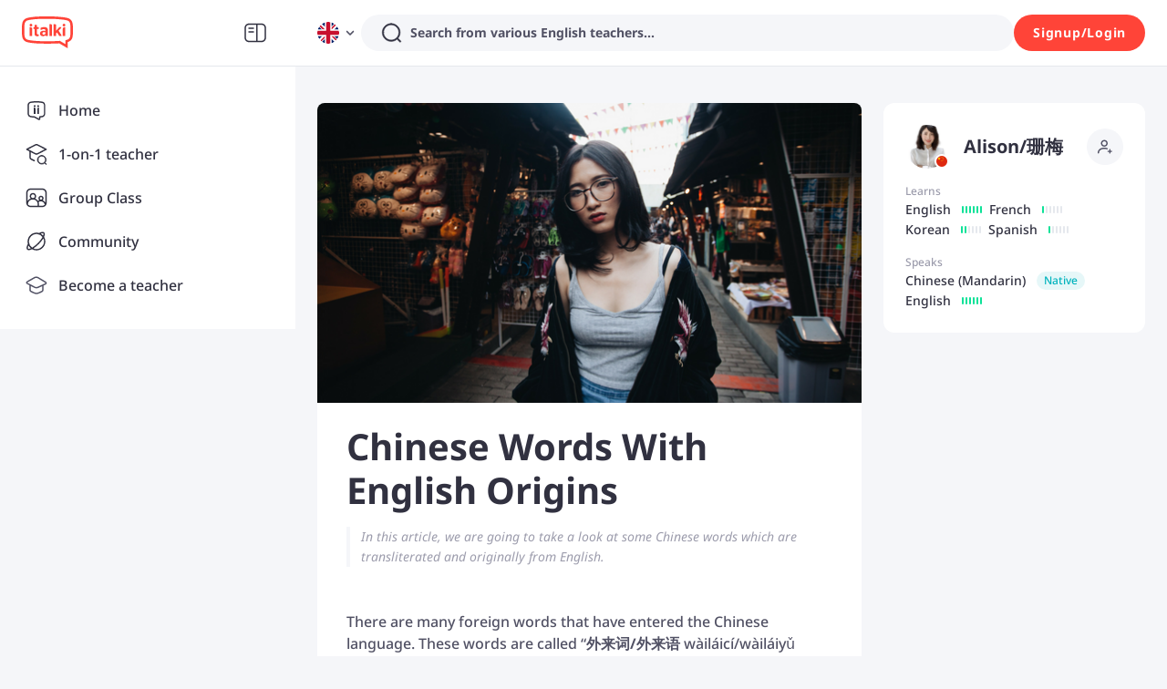

--- FILE ---
content_type: text/javascript
request_url: https://scdn.italki.com/ng/_next/static/chunks/webpack-2e1be16d3caced4d.js
body_size: 7402
content:
!function(){"use strict";var e,c,a,f,d,b,t,n,r,s,u,i,o={},l={};function h(e){var c=l[e];if(void 0!==c)return c.exports;var a=l[e]={id:e,loaded:!1,exports:{}},f=!0;try{o[e].call(a.exports,a,a.exports,h),f=!1}finally{f&&delete l[e]}return a.loaded=!0,a.exports}h.m=o,h.amdO={},e=[],h.O=function(c,a,f,d){if(a){d=d||0;for(var b=e.length;b>0&&e[b-1][2]>d;b--)e[b]=e[b-1];e[b]=[a,f,d];return}for(var t=1/0,b=0;b<e.length;b++){for(var a=e[b][0],f=e[b][1],d=e[b][2],n=!0,r=0;r<a.length;r++)t>=d&&Object.keys(h.O).every(function(e){return h.O[e](a[r])})?a.splice(r--,1):(n=!1,d<t&&(t=d));if(n){e.splice(b--,1);var s=f();void 0!==s&&(c=s)}}return c},h.n=function(e){var c=e&&e.__esModule?function(){return e.default}:function(){return e};return h.d(c,{a:c}),c},a=Object.getPrototypeOf?function(e){return Object.getPrototypeOf(e)}:function(e){return e.__proto__},h.t=function(e,f){if(1&f&&(e=this(e)),8&f||"object"==typeof e&&e&&(4&f&&e.__esModule||16&f&&"function"==typeof e.then))return e;var d=Object.create(null);h.r(d);var b={};c=c||[null,a({}),a([]),a(a)];for(var t=2&f&&e;"object"==typeof t&&!~c.indexOf(t);t=a(t))Object.getOwnPropertyNames(t).forEach(function(c){b[c]=function(){return e[c]}});return b.default=function(){return e},h.d(d,b),d},h.d=function(e,c){for(var a in c)h.o(c,a)&&!h.o(e,a)&&Object.defineProperty(e,a,{enumerable:!0,get:c[a]})},h.f={},h.e=function(e){return Promise.all(Object.keys(h.f).reduce(function(c,a){return h.f[a](e,c),c},[]))},h.u=function(e){return 17261===e?"static/chunks/"+e+"-5c7712fb34994cdb.js":10010===e?"static/chunks/"+e+"-24561a7235c7ad46.js":16590===e?"static/chunks/"+e+"-aaf7c01eaa08e059.js":93238===e?"static/chunks/"+e+"-424fb6765c1f3a8b.js":89135===e?"static/chunks/6bc043e6-bc5e1c9d29311d42.js":31776===e?"static/chunks/"+e+"-de70cf06505307c9.js":26395===e?"static/chunks/"+e+"-b0fdfb9cff7d2149.js":92182===e?"static/chunks/2edb282b-827dbbda09d09a38.js":30446===e?"static/chunks/"+e+"-27246a6eeefd87bd.js":57958===e?"static/chunks/"+e+"-1bd343453d748899.js":92981===e?"static/chunks/"+e+"-042238afa6984523.js":32592===e?"static/chunks/"+e+"-8b17bb95237baff8.js":72125===e?"static/chunks/"+e+"-12c9ead8f113a5df.js":19126===e?"static/chunks/"+e+"-abe92faac98f3c56.js":3304===e?"static/chunks/3304-e48ab80876d9d08c.js":81611===e?"static/chunks/"+e+"-5010e8103e247fa8.js":25181===e?"static/chunks/"+e+"-7f1b753885fedabf.js":81473===e?"static/chunks/"+e+"-e4778b4e0eba823f.js":43268===e?"static/chunks/"+e+"-5646603b1027013d.js":43848===e?"static/chunks/"+e+"-1970849e0b990068.js":66085===e?"static/chunks/"+e+"-b862ea3e5805ebb3.js":63616===e?"static/chunks/"+e+"-49d0d10eb4df2865.js":49093===e?"static/chunks/"+e+"-c0e9bba2077a21a2.js":24867===e?"static/chunks/"+e+"-251fd2cd85cfa41f.js":32983===e?"static/chunks/"+e+"-b1134bb58fe25885.js":87642===e?"static/chunks/94a7ad86-969182b1236fd16d.js":97680===e?"static/chunks/"+e+"-dc35142449fb2af7.js":23467===e?"static/chunks/"+e+"-b82e72e394c77d70.js":"static/chunks/"+(({9095:"FooterMenu",61873:"crypto-js",78087:"de921b3e",80947:"e999873e",91487:"a570723b"})[e]||e)+"."+({29:"611d3cc7e8d5f2ab",238:"fab34960a958d1c0",740:"bc1a5323509d99bc",1056:"79ea38a2bedabe0c",1415:"676fe60ba5a6d901",2285:"781df39aa3cc29a7",2631:"70c67a86be19afae",3290:"a7b8c7f59389684d",3622:"f2b3d16314aec376",3983:"88d064fa5bbd83da",4115:"67f6b5e90acff824",4322:"b00d26c5a9da3141",4399:"8cbe5afb0f95bb7c",4761:"901c16c5f97aab73",5305:"957316381e2681cd",5524:"dafd07d4049707bd",5561:"89688c78826af476",5707:"b19da1bc16e7ed76",5809:"139dda47419ffbd5",5847:"c377cd504daf3a94",6037:"9ab7280d6299826f",6206:"04e27ff9c8b7e5c5",6439:"6300cd845d2ad7c8",6883:"7cbf20ed82609173",7132:"0803f71d7b23d4db",7723:"39d107e4f1240571",8019:"525d48350cc03bee",8591:"a8b2ce40e085aa1d",8708:"f14f35f5424f29f2",8938:"e20533e548a6a364",9095:"59094e091f78d167",9214:"6e72c547c352830f",9371:"8e09f1453a0560fb",9497:"8114c6eb86a77c7d",10101:"f055195f4a1ffaa3",10626:"1dd9b6ad04b5c876",11427:"86e11fffdb33b2b2",12110:"08be9ddeacf53e9a",12612:"df1fee3dccf888be",13168:"61f82a947a54d24c",13210:"d39333c73d0aef7f",13230:"3269e51dc23c3d08",13489:"bc95a29af482e75b",14255:"8e4bcc0e92b5b10c",14300:"4af25aab16b7fe85",14746:"e7b3e69f24d03059",15268:"8655eb6ee7908405",15709:"de6c9a1a251162fe",16032:"10fcdb397b2a522f",16112:"f18e86cd3e3fbee6",16281:"c136cbec5ee9be80",16401:"aca48ca2b14428c5",16611:"bd5c3cd0ca29810e",16773:"0507b4253d22658c",16827:"ce90c67ee7c16b10",16894:"6494e8d8e2ce6289",16992:"4fc9077fccd139c5",17080:"b9de1f8fed885e9d",17891:"6a951a2842d29d08",17907:"89b5d48f4670568b",17996:"847ab291a0a0f00e",18135:"2af6f3534afb7b1a",18221:"cbafc2f6328f2d60",18360:"16bd5da69a5f1997",18712:"01fd45ea40a5952e",18967:"fa25c101485a4790",19214:"71fb69d955378ed0",19471:"48f3d3315f6547ec",19529:"9fc457128c4d86e8",20585:"759bff0292c22fbc",21148:"236d6ed8ab5723d7",21552:"d73549b9fb4b5e6f",21601:"6bede65e2ca3878a",21701:"eb82084a87d767ea",21752:"2b5469ab447f4610",21929:"aab5fb3a004d22ba",22582:"14fa24700159075e",22673:"b7c09c347a3a7f28",22717:"3f8f5eae1997ac33",22885:"1a87686bf61b3284",23008:"3dfb06b158bd5b37",23142:"0bcd7ea2021ffdb2",23240:"ebb7b36d38854a05",23273:"0b5e49080484e32b",23802:"946bea5136e40420",23994:"5bea01965db7d686",24096:"20048847d1980f56",24234:"917786015e57fb23",24377:"ccabd345e87bc093",24996:"e0089e9df1df7ec4",25128:"0eb6f96afa050755",25147:"faab88d136afc1d5",25263:"162834041fee0b47",25477:"1d115bff801fcca7",25545:"6c1dcd8c16a4aaa8",26151:"670b52c89d2d3f68",26155:"c07ba523cf0b32e5",26831:"c64b92b7503972b6",26852:"c2a435720ae3e247",26893:"52643b1037e6831d",27105:"04e4e3dfd15bfda4",27390:"aef3cb0fcd13c766",28305:"094966dffc10f741",28359:"47f8828b4f4561fe",28380:"3fce6445739f7190",28656:"f6e90c8242e97ed6",28688:"82091888ababbf63",29390:"6b0c3dfd08c0eb9b",29401:"335836b8171649fa",30044:"843f59436228e739",30465:"79ecb7b455635377",30814:"0f14b5ebc392365d",31471:"67d4eb7224c85347",31679:"090c237f86d0e445",31687:"7c94a608804789ec",31711:"c6bcb7cc951a4186",31791:"b3f5f173b5767dd3",31851:"ec74cf0f22924e7a",32116:"41cc542497c55feb",32170:"070c00268b609a9b",32315:"375c06eb2d195266",32791:"ad95006fe64fdd00",33167:"76570b0e94fc6063",33432:"a61905ccec478e46",33516:"08a71267b8e63ff9",33800:"797886cfb2865683",33997:"9c47fe1733472d58",34109:"61b0aaa1ca60a66a",34279:"a592c91fda3130f0",34306:"566a8252773b4d06",34401:"605f8107506dec91",35013:"a6f0c9798e0a6e78",35205:"e08b5110f7e16ef9",35575:"da60f430cf68cae6",35858:"efee4582454afdc8",36023:"09f95c06c602edc6",36322:"bf9932d77e134d14",37099:"559e13defa4f09d1",37175:"1c74632c30a63e66",37401:"5315175c09f1d40e",37985:"b0958bfcd095ecd9",38047:"a8d64d1f906b9ddc",38851:"2fdc3278f0f9aa2a",39001:"020aa7099340a7cb",39370:"d0f6be81e3cdf0ff",39451:"33e5ff6fcbd55ed2",39821:"1511bb6b7d69fbc4",39932:"2ce00544892e90cf",40003:"068311782d6208da",40246:"73c5c43ab563d6e2",40482:"86b30acb52e55b2a",40519:"7e413e3d9870fbce",41232:"e40ccbfc6311a27c",41337:"ce584073cc734fd6",41486:"9c1329526dfe6bd2",42804:"77f9b421ca8f7d42",43114:"aa2b3b295226df8f",43414:"4edc606265b8c887",43914:"bc4dfbc56c5d6a85",44077:"ba71e465f74fefa5",44232:"cc9875691cb7852d",44236:"d95da7051ce991bd",44739:"e640c9820d7a9117",44914:"750667707e9e9db2",45070:"2f818ea2a7340bf1",45134:"7cef61be34ffcce7",45321:"074bfff5587c9dfd",45373:"b9407b657f55ad5e",45554:"649ecef4115ce1cf",45606:"4479dba43651c5b3",45945:"d830cf55243ee5b3",46906:"29519a075914924a",47071:"8e26f0c0c341734e",47774:"a9dde5c242dfb4ce",48036:"575b18e1c829fb05",48693:"124cefbcadc36d7a",49475:"61d0ea6ca77f9b5f",49504:"7007ae5b16229441",49706:"96eb0f96d5dddc9f",50222:"5750691a0ae62777",51559:"7a249642d65153b1",51640:"e7b9132e37870fc5",51655:"ac540e97c866c9d2",51814:"f0d334ab00f54ed1",51963:"67bf0945a68bc5e1",52110:"45d0990b07477e0a",52123:"b3a2b1b9f6ca294e",52138:"469e77129cc0b405",52388:"fa0242350ac5caee",52715:"65c6f81a3ac408ef",52720:"596b0c8b09e16662",53195:"ce0ac1eafccd1907",53393:"82b5462f633ada89",53684:"0df12ae19e8f2194",53942:"25da3c7155ea8735",54373:"34347d094e1d7e0d",55554:"48b24b2a5e1df243",55614:"d9a31ded88220566",55712:"db2358985c3add57",55722:"875254aa7aa26ec4",55810:"79702e57338246a0",56072:"b6417a83b8cd7b03",56389:"e3a8da488b1fcff8",57158:"3b674e8768d2e705",57297:"064f254ed71f365a",57987:"d0bb331db57ff310",58296:"286bbe234b71590e",58351:"cd119c998a0271e4",58447:"3d1942f048d9f808",58491:"7ddb7dd79af80ff7",59123:"e4dc0810c124e979",59351:"1ad95b9742e90779",59484:"f7960d5392da7806",60153:"e643205d7a960d1a",60341:"5de9c2e17589eefd",60709:"45d63df3789bd93a",60855:"71ca00cdf5f525ab",60977:"4e7685483d4b200f",61004:"c48bdff5b1ddc41d",61222:"19d7b182a2350c08",61798:"b2d7d54bcae877ce",61873:"ba7e3dd874ac009a",62130:"7a149690a762d35c",62361:"767409d418466d30",62380:"d148bc45eb7f6060",62699:"7857084063626b8d",62815:"cc42fd171bf9dedd",62995:"022a58b3a5c76bbc",63345:"96804a7dd767b56a",63585:"81d1b7440c72de81",63633:"3fb5452e9adfdfa2",63680:"77e7ac55bec0bd90",63918:"00ad706204d9a5fa",64060:"360ec2145d7d3b53",64282:"7e783f651a39530e",64385:"f752f644d7a347c4",64421:"cde36cff2aeaa7e2",64470:"2b5dc05d12763a74",64563:"4ed057256f9df797",65050:"158a14e5540de8be",65423:"1a5ae51a8a390f4d",66076:"3620e3619da41799",66905:"55f8b1534305068b",67034:"e1a4a1cadbad173b",67728:"5b5de4a4c2bb4cbf",67912:"12d0dc4afb90f7ef",68280:"f2fda1b31da13c52",68744:"f2cca88478c5d22a",68849:"0ba35057b7e8919c",69749:"3b0e0700c50e90bb",70062:"805df45eafb7cc2e",70380:"01ed771c64a6037a",70646:"17e1cd6fc9d62a13",70808:"f0a91f3553a335bc",70967:"ded17a406b12be29",71871:"fe3552dcbb9be952",72813:"e2fd79ec74f5a6c4",73743:"3a9eaf6adb59c4e1",74144:"0fd70018c9ca73fd",74649:"c564cee877bb627f",74746:"1b46958c9821247b",74848:"2e0ae48bf1c93deb",75316:"4b2ec0a7068d1ca8",76498:"bb794b7c54f93a64",76761:"47ec3c2becf87a31",77300:"9bf983fdafb8964b",77440:"2a0b3d91c4cbd12c",78078:"96a9eae304cf3f57",78087:"4ac41270c8cae6cc",78599:"746c1dd2ec374a51",79107:"742d41c0fe8711e5",79130:"f84acb32f917e6ff",79152:"7a282772f20fce28",79609:"a680f570de4d5592",79837:"99018fd7bc6fa04b",80182:"eba844f888b71d42",80398:"0d69822afa0fe9a9",80756:"ff65a72e011f2b6c",80809:"3d2a77fb24eff1b0",80947:"df9f97889479364b",81096:"57c668dc101723cd",81256:"2b16fc95b81cb921",81554:"63e1f637f9fe87b8",81894:"99757f2322f5c9b8",82224:"9bc163f45e38fe98",82667:"b3c9d3c6b38617c7",83836:"94c550687819dfa9",84987:"800b79d0ad91a03c",85190:"8a15bb6d13ba80dc",85426:"ac725db05c299a3d",86316:"782a1f259d7931a1",86352:"48abe5ae45b63ef4",86577:"916df58cd5c64e6c",86595:"7737f20f4843820d",86706:"03c8584f5d285b32",87316:"18e553dd9096c9b1",87798:"be089a25826dfb53",87852:"fef0ff30d8cf2c99",87959:"67630341e1525cb0",88151:"3b1d47a8679f1c3b",88585:"eb72d0f9b228d31d",88723:"812776039e4e2d2c",88745:"522401ee083c13e9",88898:"ae0d23ccba1f1a18",89193:"ebe22484e0288147",89367:"20f70afd1003747d",89539:"8e00e8e2db374557",89735:"e4072ab7cfec637e",89935:"fb7f3a8b98668c6a",90004:"59a8888084033d6e",90196:"058314a2f8b657c6",91003:"8d3c520137c00b5c",91115:"4a340aa355c86581",91292:"c5f63320c14f87d7",91340:"e91a6a5e37077b8e",91487:"86a8fbf764eeba2a",93909:"1e2b23ce09441903",93922:"c84a0e5a2ef584fa",93996:"5572513f8e208cbe",94513:"368622d0535b6d3c",94676:"87ef367e29b14533",94882:"227326f7d522a811",94957:"141dacb65b9d0b7a",95e3:"214f7d16a5b581ae",95217:"5a924d86f2328da5",95325:"1dcb3c347d731977",95999:"a5a562ae9cb30f71",96126:"6aa0af903ed41743",96244:"f266dd6f8359c2a9",96322:"0a88bde15207ac38",96430:"82591d2cab60e227",97204:"066bc30d3590dbaa",97456:"e83e87169bde9300",98020:"48fb6da855cf415f",98277:"78ac4e76ffa53bbe",98299:"5a5b49f13db4004f",98386:"7e440c0b69117345",98932:"492abbdb91ae9695",99057:"902592137732b7bb",99083:"e9881e77e01b9157",99141:"821ce919dc46fe9b",99470:"ab0eac282e19962d",99796:"682a2d3d8bd9e50a"})[e]+".js"},h.miniCssF=function(e){return"static/css/"+({21701:"e2c102daa00d1179",24377:"31c34e295ffa4b96",34279:"0b26acdf7abe7900",36322:"9e5999f7c5333676",39001:"fd0d695700951b3c",60977:"b0f24d0a38ffb3c6",63633:"3566caa814d0c569",79152:"6e7a9f491a82ba36",86706:"cccf36c134df99c2",88745:"046bc9d5a934ba2c",95217:"6b9a675ff745ffbb",96322:"410d481baf874663",99057:"94deb3f0b7e5f424",99796:"6260f9429cd76599"})[e]+".css"},h.g=function(){if("object"==typeof globalThis)return globalThis;try{return this||Function("return this")()}catch(e){if("object"==typeof window)return window}}(),h.o=function(e,c){return Object.prototype.hasOwnProperty.call(e,c)},f={},d="_N_E:",h.l=function(e,c,a,b){if(f[e]){f[e].push(c);return}if(void 0!==a)for(var t,n,r=document.getElementsByTagName("script"),s=0;s<r.length;s++){var u=r[s];if(u.getAttribute("src")==e||u.getAttribute("data-webpack")==d+a){t=u;break}}t||(n=!0,(t=document.createElement("script")).charset="utf-8",t.timeout=120,h.nc&&t.setAttribute("nonce",h.nc),t.setAttribute("data-webpack",d+a),t.src=h.tu(e)),f[e]=[c];var i=function(c,a){t.onerror=t.onload=null,clearTimeout(o);var d=f[e];if(delete f[e],t.parentNode&&t.parentNode.removeChild(t),d&&d.forEach(function(e){return e(a)}),c)return c(a)},o=setTimeout(i.bind(null,void 0,{type:"timeout",target:t}),12e4);t.onerror=i.bind(null,t.onerror),t.onload=i.bind(null,t.onload),n&&document.head.appendChild(t)},h.r=function(e){"undefined"!=typeof Symbol&&Symbol.toStringTag&&Object.defineProperty(e,Symbol.toStringTag,{value:"Module"}),Object.defineProperty(e,"__esModule",{value:!0})},h.nmd=function(e){return e.paths=[],e.children||(e.children=[]),e},h.tt=function(){return void 0===b&&(b={createScriptURL:function(e){return e}},"undefined"!=typeof trustedTypes&&trustedTypes.createPolicy&&(b=trustedTypes.createPolicy("nextjs#bundler",b))),b},h.tu=function(e){return h.tt().createScriptURL(e)},h.p="https://scdn.italki.com/ng/_next/",t=function(e,c,a,f){var d=document.createElement("link");return d.rel="stylesheet",d.type="text/css",d.onerror=d.onload=function(b){if(d.onerror=d.onload=null,"load"===b.type)a();else{var t=b&&("load"===b.type?"missing":b.type),n=b&&b.target&&b.target.href||c,r=Error("Loading CSS chunk "+e+" failed.\n("+n+")");r.code="CSS_CHUNK_LOAD_FAILED",r.type=t,r.request=n,d.parentNode.removeChild(d),f(r)}},d.href=c,document.head.appendChild(d),d},n=function(e,c){for(var a=document.getElementsByTagName("link"),f=0;f<a.length;f++){var d=a[f],b=d.getAttribute("data-href")||d.getAttribute("href");if("stylesheet"===d.rel&&(b===e||b===c))return d}for(var t=document.getElementsByTagName("style"),f=0;f<t.length;f++){var d=t[f],b=d.getAttribute("data-href");if(b===e||b===c)return d}},r={62272:0},h.f.miniCss=function(e,c){r[e]?c.push(r[e]):0!==r[e]&&({21701:1,24377:1,34279:1,36322:1,39001:1,60977:1,63633:1,79152:1,86706:1,88745:1,95217:1,96322:1,99057:1,99796:1})[e]&&c.push(r[e]=new Promise(function(c,a){var f=h.miniCssF(e),d=h.p+f;if(n(f,d))return c();t(e,d,c,a)}).then(function(){r[e]=0},function(c){throw delete r[e],c}))},s={62272:0},h.f.j=function(e,c){var a=h.o(s,e)?s[e]:void 0;if(0!==a){if(a)c.push(a[2]);else if(/^(3(4279|6322|9001)|6(0977|2272|3633)|9(5217|6322|9057|9796)|21701|24377|79152|86706|88745)$/.test(e))s[e]=0;else{var f=new Promise(function(c,f){a=s[e]=[c,f]});c.push(a[2]=f);var d=h.p+h.u(e),b=Error();h.l(d,function(c){if(h.o(s,e)&&(0!==(a=s[e])&&(s[e]=void 0),a)){var f=c&&("load"===c.type?"missing":c.type),d=c&&c.target&&c.target.src;b.message="Loading chunk "+e+" failed.\n("+f+": "+d+")",b.name="ChunkLoadError",b.type=f,b.request=d,a[1](b)}},"chunk-"+e,e)}}},h.O.j=function(e){return 0===s[e]},u=function(e,c){var a,f,d=c[0],b=c[1],t=c[2],n=0;if(d.some(function(e){return 0!==s[e]})){for(a in b)h.o(b,a)&&(h.m[a]=b[a]);if(t)var r=t(h)}for(e&&e(c);n<d.length;n++)f=d[n],h.o(s,f)&&s[f]&&s[f][0](),s[f]=0;return h.O(r)},(i=self.webpackChunk_N_E=self.webpackChunk_N_E||[]).forEach(u.bind(null,0)),i.push=u.bind(null,i.push.bind(i))}();
//# sourceMappingURL=webpack-2e1be16d3caced4d.js.map